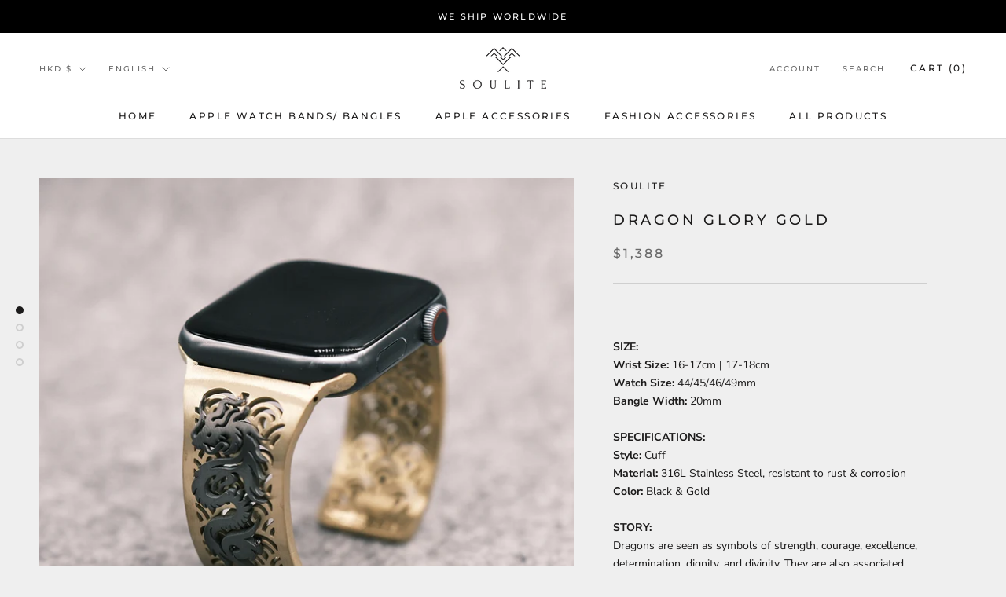

--- FILE ---
content_type: text/javascript
request_url: https://soulitestyle.com/cdn/shop/t/6/assets/custom.js?v=183944157590872491501627372632
body_size: -794
content:
//# sourceMappingURL=/cdn/shop/t/6/assets/custom.js.map?v=183944157590872491501627372632
